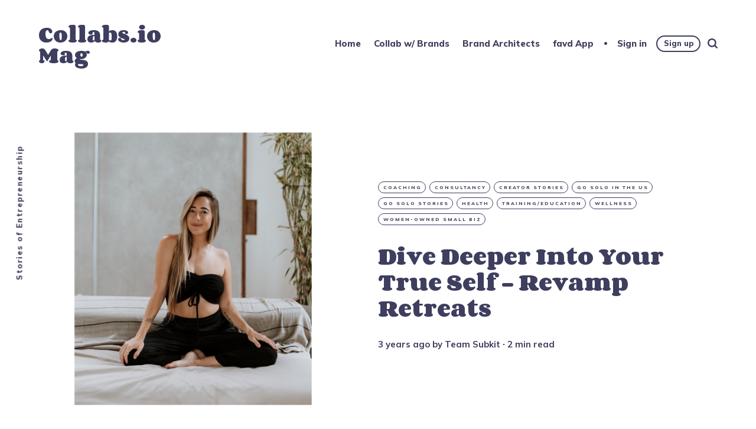

--- FILE ---
content_type: text/html; charset=utf-8
request_url: https://www.collabs.io/mag/revamp-retreats/
body_size: 8645
content:
<!DOCTYPE html>
<html lang="en">
	<head>
		<meta charset="utf-8">
		<meta http-equiv="X-UA-Compatible" content="IE=edge">
		<title>Dive Deeper Into Your True Self - Revamp Retreats</title>
		<meta name="HandheldFriendly" content="True">
		<meta name="viewport" content="width=device-width, initial-scale=1">
		<link rel="preconnect" href="https://fonts.googleapis.com"> 
<link rel="preconnect" href="https://fonts.gstatic.com" crossorigin>
<link rel="preload" as="style" href="https://fonts.googleapis.com/css2?family=Corben:wght@700&family=Mulish:ital,wght@0,400;0,700;0,800;1,400;1,700&display=swap">
<link rel="stylesheet" href="https://fonts.googleapis.com/css2?family=Corben:wght@700&family=Mulish:ital,wght@0,400;0,700;0,800;1,400;1,700&display=swap">		<link rel="stylesheet" type="text/css" href="https://www.collabs.io/mag/assets/css/screen.css?v=5013b0929e">
		<meta name="description" content="Interested in starting your own entrepreneurial journey but unsure what to expect? Then read up on our interview with Kori Zornes.">
    <link rel="icon" href="https://www.collabs.io/mag/content/images/size/w256h256/2024/05/collabs.io-logo-sign-profile-white-large-2.png" type="image/png">
    <link rel="canonical" href="https://www.collabs.io/mag/revamp-retreats/">
    <meta name="referrer" content="no-referrer-when-downgrade">
    
    <meta property="og:site_name" content="Collabs.io Mag">
    <meta property="og:type" content="article">
    <meta property="og:title" content="Dive Deeper Into Your True Self - Revamp Retreats">
    <meta property="og:description" content="Revamp Retreats is a transformational retreat collective -- running inspiring and life-changing retreats around the world with the best healers, teachers, and leaders.">
    <meta property="og:url" content="https://www.collabs.io/mag/revamp-retreats/">
    <meta property="og:image" content="https://www.collabs.io/mag/content/images/size/w1200/2023/03/141a1742-382e-4b92-b872-c087c94c2dad-profile_picture-DSC00091-2-2.png">
    <meta property="article:published_time" content="2023-03-23T08:28:06.000Z">
    <meta property="article:modified_time" content="2023-03-23T08:28:06.000Z">
    <meta property="article:tag" content="Coaching">
    <meta property="article:tag" content="Consultancy">
    <meta property="article:tag" content="Creator Stories">
    <meta property="article:tag" content="Go Solo in the US">
    <meta property="article:tag" content="Go Solo Stories">
    <meta property="article:tag" content="Health">
    <meta property="article:tag" content="Training/Education">
    <meta property="article:tag" content="Wellness">
    <meta property="article:tag" content="Women-Owned Small Biz">
    
    <meta name="twitter:card" content="summary_large_image">
    <meta name="twitter:title" content="Dive Deeper Into Your True Self - Revamp Retreats">
    <meta name="twitter:description" content="Revamp Retreats is a transformational retreat collective -- running inspiring and life-changing retreats around the world with the best healers, teachers, and leaders.">
    <meta name="twitter:url" content="https://www.collabs.io/mag/revamp-retreats/">
    <meta name="twitter:image" content="https://www.collabs.io/mag/content/images/size/w1200/2023/03/141a1742-382e-4b92-b872-c087c94c2dad-profile_picture-DSC00091-2-2.png">
    <meta name="twitter:label1" content="Written by">
    <meta name="twitter:data1" content="Team Subkit">
    <meta name="twitter:label2" content="Filed under">
    <meta name="twitter:data2" content="Coaching, Consultancy, Creator Stories, Go Solo in the US, Go Solo Stories, Health, Training/Education, Wellness, Women-Owned Small Biz">
    <meta name="twitter:site" content="@collabsio">
    <meta property="og:image:width" content="1200">
    <meta property="og:image:height" content="747">
    
    <script type="application/ld+json">
{
    "@context": "https://schema.org",
    "@type": "Article",
    "publisher": {
        "@type": "Organization",
        "name": "Collabs.io Mag",
        "url": "https://www.collabs.io/mag/",
        "logo": {
            "@type": "ImageObject",
            "url": "https://www.collabs.io/mag/content/images/size/w256h256/2024/05/collabs.io-logo-sign-profile-white-large-2.png",
            "width": 60,
            "height": 60
        }
    },
    "author": {
        "@type": "Person",
        "name": "Team Subkit",
        "image": {
            "@type": "ImageObject",
            "url": "https://www.collabs.io/mag/content/images/2023/07/1625489650048.jpg",
            "width": 200,
            "height": 200
        },
        "url": "https://www.collabs.io/mag/author/teamsubkit/",
        "sameAs": []
    },
    "headline": "Dive Deeper Into Your True Self - Revamp Retreats",
    "url": "https://www.collabs.io/mag/revamp-retreats/",
    "datePublished": "2023-03-23T08:28:06.000Z",
    "dateModified": "2023-03-23T08:28:06.000Z",
    "image": {
        "@type": "ImageObject",
        "url": "https://www.collabs.io/mag/content/images/size/w1200/2023/03/141a1742-382e-4b92-b872-c087c94c2dad-profile_picture-DSC00091-2-2.png",
        "width": 1200,
        "height": 747
    },
    "keywords": "Coaching, Consultancy, Creator Stories, Go Solo in the US, Go Solo Stories, Health, Training/Education, Wellness, Women-Owned Small Biz",
    "description": "Revamp Retreats is a transformational retreat collective -- running inspiring and life-changing retreats around the world with the best healers, teachers, and leaders. ",
    "mainEntityOfPage": "https://www.collabs.io/mag/revamp-retreats/"
}
    </script>

    <meta name="generator" content="Ghost 6.12">
    <link rel="alternate" type="application/rss+xml" title="Collabs.io Mag" href="https://www.collabs.io/mag/rss/">
    <script defer src="https://cdn.jsdelivr.net/ghost/portal@~2.56/umd/portal.min.js" data-i18n="true" data-ghost="https://www.collabs.io/mag/" data-key="0555d4658839de1cbd61adbc3a" data-api="https://gosolo.ghost.io/mag/ghost/api/content/" data-locale="en" crossorigin="anonymous"></script><style id="gh-members-styles">.gh-post-upgrade-cta-content,
.gh-post-upgrade-cta {
    display: flex;
    flex-direction: column;
    align-items: center;
    font-family: -apple-system, BlinkMacSystemFont, 'Segoe UI', Roboto, Oxygen, Ubuntu, Cantarell, 'Open Sans', 'Helvetica Neue', sans-serif;
    text-align: center;
    width: 100%;
    color: #ffffff;
    font-size: 16px;
}

.gh-post-upgrade-cta-content {
    border-radius: 8px;
    padding: 40px 4vw;
}

.gh-post-upgrade-cta h2 {
    color: #ffffff;
    font-size: 28px;
    letter-spacing: -0.2px;
    margin: 0;
    padding: 0;
}

.gh-post-upgrade-cta p {
    margin: 20px 0 0;
    padding: 0;
}

.gh-post-upgrade-cta small {
    font-size: 16px;
    letter-spacing: -0.2px;
}

.gh-post-upgrade-cta a {
    color: #ffffff;
    cursor: pointer;
    font-weight: 500;
    box-shadow: none;
    text-decoration: underline;
}

.gh-post-upgrade-cta a:hover {
    color: #ffffff;
    opacity: 0.8;
    box-shadow: none;
    text-decoration: underline;
}

.gh-post-upgrade-cta a.gh-btn {
    display: block;
    background: #ffffff;
    text-decoration: none;
    margin: 28px 0 0;
    padding: 8px 18px;
    border-radius: 4px;
    font-size: 16px;
    font-weight: 600;
}

.gh-post-upgrade-cta a.gh-btn:hover {
    opacity: 0.92;
}</style>
    <script defer src="https://cdn.jsdelivr.net/ghost/sodo-search@~1.8/umd/sodo-search.min.js" data-key="0555d4658839de1cbd61adbc3a" data-styles="https://cdn.jsdelivr.net/ghost/sodo-search@~1.8/umd/main.css" data-sodo-search="https://gosolo.ghost.io/mag/" data-locale="en" crossorigin="anonymous"></script>
    
    <link href="https://www.collabs.io/mag/webmentions/receive/" rel="webmention">
    <script defer src="/mag/public/cards.min.js?v=5013b0929e"></script>
    <link rel="stylesheet" type="text/css" href="/mag/public/cards.min.css?v=5013b0929e">
    <script defer src="/mag/public/member-attribution.min.js?v=5013b0929e"></script>
    <script defer src="/mag/public/ghost-stats.min.js?v=5013b0929e" data-stringify-payload="false" data-datasource="analytics_events" data-storage="localStorage" data-host="https://www.collabs.io/mag/.ghost/analytics/api/v1/page_hit"  tb_site_uuid="fe5955ce-11a9-48c2-837e-6927d128a3ea" tb_post_uuid="a8977852-380e-4644-9aaa-a8970851693c" tb_post_type="post" tb_member_uuid="undefined" tb_member_status="undefined"></script><style>:root {--ghost-accent-color: #c49d12;}</style>
    <link rel="icon" href="https://19575727.fs1.hubspotusercontent-na1.net/hubfs/19575727/collabs.io-favicon.png" />
<style>
    .copyright { display: none; }
    .theme-text { display: none; }
    .theme-icon-system { display: none; }
    .social-item-rss { display: none; }
</style>


<script src="https://cdn.cookiehub.eu/c2/9661621b.js"></script>
<script type="text/javascript">
document.addEventListener("DOMContentLoaded", function(event) {
var cpm = {};
window.cookiehub.load(cpm);
});
</script>


<!-- Google tag (gtag.js) -->
    <script async src="https://www.googletagmanager.com/gtag/js?id=G-D8NYL9LZSS"></script>
    <script> window.dataLayer = window.dataLayer || []; function gtag() { dataLayer.push(arguments) } gtag('js', new Date()); gtag('config', 'G-D8NYL9LZSS'); </script>
	</head>
	<body class="post-template tag-coaching tag-hash-color-copper tag-consultancy tag-creator-stories tag-go-solo-in-the-us tag-gosolostories tag-health tag-training-education tag-wellness tag-women-owned-small-biz">
		<div class="global-container">
			
			<header class="header-section global-section">
	<div class="header-wrap global-wrap global-flex">
		<div class="header-logo global-flex">
			<a class="no-logo" href="https://www.collabs.io/mag">Collabs.io Mag</a>
		</div>
		<div class="header-nav global-flex">
			<input id="toggle" type="checkbox">
			<label for="toggle" class="nav-label hamburger">
				<span class="hamburger-inner">
					<span class="hamburger-bar"></span>
					<span class="hamburger-bar"></span>
					<span class="hamburger-bar"></span>
				</span>
			</label>
			<div class="nav-toggle is-search">
				<nav>
					<ul>
						<li class="nav-item-home">
	<a href="https://www.collabs.io/mag/">Home</a>
</li>
<li class="nav-item-collab-w-brands">
	<a href="https://collabs.io">Collab w/ Brands</a>
</li>
<li class="nav-item-brand-architects">
	<a href="https://www.collabs.io/mag/tag/brand-architects/">Brand Architects</a>
</li>
<li class="nav-item-favd-app">
	<a href="https://favd.co">favd App</a>
</li>

						<li class="members-login-panel-section">
	<a class="members-signin" href="https://www.collabs.io/mag/signin/">Sign in</a>
	<a class="members-signup" href="https://www.collabs.io/mag/signup/">Sign up</a>
</li>
						<li class="search-open" data-ghost-search><span>Search</span><svg class="global-svg" role="img" viewBox="0 0 24 24" xmlns="http://www.w3.org/2000/svg"><path d="M19.063 16.384l4.325 4.323c.391.392.63.924.611 1.475-.032.926-.646 1.649-1.68 1.736-.551.046-1.086-.22-1.476-.61l-4.325-4.325c-1.706 1.131-4.034 1.895-6.08 1.893C4.673 20.875 0 16.202 0 10.438 0 4.673 4.673 0 10.438 0c5.764 0 10.437 4.673 10.437 10.438 0 2.127-.718 4.294-1.812 5.945v.001zm-8.625 1.032c3.839 0 6.997-3.161 6.997-7 0-3.84-3.16-7-6.999-7-3.84 0-7.001 3.16-7.001 7 0 3.839 3.161 6.998 7.001 6.998l.002.002z"/></svg></li>
					</ul>
				</nav>
			</div>
		</div>
	</div>
</header>			<div class="global-main">
				<span class="global-color-label is-color is-color-dark"></span>
<article class="post-section">
	<div class="post-header global-flex is-image">
		<div class="post-image-wrap global-image">
			<img src="https://www.collabs.io/mag/content/images/2023/03/141a1742-382e-4b92-b872-c087c94c2dad-profile_picture-DSC00091-2-2.png" loading="lazy" alt="Dive Deeper Into Your True Self - Revamp Retreats">		</div>
		<div class="post-title-wrap global-flex">
			<div class="post-title-content">
				<div class="post-tags global-tags">
					<a href="/mag/tag/coaching/">Coaching</a><a href="/mag/tag/consultancy/">Consultancy</a><a href="/mag/tag/creator-stories/">Creator Stories</a><a href="/mag/tag/go-solo-in-the-us/">Go Solo in the US</a><a href="/mag/tag/gosolostories/">Go Solo Stories</a><a href="/mag/tag/health/">Health</a><a href="/mag/tag/training-education/">Training/Education</a><a href="/mag/tag/wellness/">Wellness</a><a href="/mag/tag/women-owned-small-biz/">Women-Owned Small Biz</a>
				</div>
				<h1 class="post-title">Dive Deeper Into Your True Self - Revamp Retreats</h1>
				<div class="post-meta global-meta">
					<time datetime="2023-03-23"> 3 years ago</time>
					by
					<a href="/mag/author/teamsubkit/">Team Subkit</a>
					<span>∙ 2 min read</span>
				</div>
			</div>
		</div>
	</div>
	<div class="post-content">
		<p>Interested in starting your own entrepreneurial journey but unsure what to expect? Then read up on our interview with<strong> Kori Zornes</strong>, Founder of <strong>Revamp Retreats</strong>, located in Los Angeles, CA, USA.</p><h3 id="whats-your-business-and-who-are-your-customers">What's your business, and who are your customers?</h3><p>Revamp Retreats is a transformational retreat collective -- running inspiring and life-changing retreats around the world with the best healers, teachers, and leaders. We also teach you how to lead your own retreats, build community and create impact. The people who come to us are those that are looking for something bigger -- more depth, freedom, abundance, community, and adventure.</p><figure class="kg-card kg-image-card"><img src="https://www.collabs.io/mag/content/images/2023/03/309713457_434203632136619_1788584599317455514_n.png" class="kg-image" alt loading="lazy" width="1046" height="745" srcset="https://www.collabs.io/mag/content/images/size/w600/2023/03/309713457_434203632136619_1788584599317455514_n.png 600w, https://www.collabs.io/mag/content/images/size/w1000/2023/03/309713457_434203632136619_1788584599317455514_n.png 1000w, https://www.collabs.io/mag/content/images/2023/03/309713457_434203632136619_1788584599317455514_n.png 1046w" sizes="(min-width: 720px) 720px"></figure><h3 id="tell-us-about-yourself">Tell us about yourself</h3><p>I went from corporate life to living in Bali, running a successful retreat company and community. Ten years ago, I went on my first retreat, and it was that 'aha' moment that shifted the rest of my life. I realized, like most, I was living by the standards of my parents, society, media, etc. After my first retreat, I realized I truly create my own reality and can design the life of my dreams. Years later, I started Revamp Retreats so I could support others on this same path. Each day I am motivated to make an impact on this world. It starts at home in my own life, with my family, and from there, it moves to my business and to building a community that will change the culture of the world.</p><h3 id="whats-your-biggest-accomplishment-as-a-business-owner">What's your biggest accomplishment as a business owner?</h3><p>Going all in from the start -- 15 retreats in year 1, six-figure profit, and TONS of impact on both the guests and communities around the world.</p><h3 id="whats-one-of-the-hardest-things-that-comes-with-being-a-business-owner">What's one of the hardest things that comes with being a business owner?</h3><p>Entrepreneurship is a rollercoaster journey. One of the hardest things has been finding life balance as a new mama while also growing something I deeply care about.</p><h3 id="what-are-the-top-tips-youd-give-to-anyone-looking-to-start-run-and-grow-a-business-today">What are the top tips you'd give to anyone looking to start, run and grow a business today?</h3><ol><li>Go all in -- go bigger than you imagine.</li><li>Get a coach/support.</li><li>Don't be afraid to fail, pivot, or change course -- it's all part of the journey.</li></ol><h3 id="where-can-people-find-you-and-your-business">Where can people find you and your business?</h3><p>Website: <a href="https://www.revampretreats.com/?ref=collabs.io">https://www.revampretreats.com/</a><br>Facebook: <a href="https://www.facebook.com/revampretreats/">https://www.facebook.com/revampretreats/</a><br>Instagram: <a href="https://www.instagram.com/herwanderlustsoul?ref=collabs.io">https://www.instagram.com/herwanderlustsoul</a></p><hr><p>If you like what you've read here and have your own story as a solo or small business entrepreneur that you'd like to share, then please answer <a href="https://subk.it/yourstory?ref=collabs.io"><strong>these interview questions</strong></a>. We'd love to feature your journey on these pages.</p><p>Turn your craft into recurring revenue with Subkit. Start your subscription offering in minutes and supercharge it with growth levers. <a href="https://subk.it/join?ref=collabs.io" rel="noopener noreferrer"><strong>Get early access here</strong></a>.</p>
		<div class="share-section">
	<div class="share-wrap">
		<small class="share-heading global-heading">
		Share this Article
		</small>
		<div class="share-icons">
			<a href="https://twitter.com/intent/tweet?text=Dive%20Deeper%20Into%20Your%20True%20Self%20-%20Revamp%20Retreats&amp;url=https://www.collabs.io/mag/revamp-retreats/" target="_blank" rel="noopener" aria-label="share Twitter">
				<svg class="global-svg" role="img" viewBox="0 0 24 24" xmlns="http://www.w3.org/2000/svg"><path d="M23.954 4.569c-.885.389-1.83.654-2.825.775 1.014-.611 1.794-1.574 2.163-2.723-.951.555-2.005.959-3.127 1.184-.896-.959-2.173-1.559-3.591-1.559-2.717 0-4.92 2.203-4.92 4.917 0 .39.045.765.127 1.124C7.691 8.094 4.066 6.13 1.64 3.161c-.427.722-.666 1.561-.666 2.475 0 1.71.87 3.213 2.188 4.096-.807-.026-1.566-.248-2.228-.616v.061c0 2.385 1.693 4.374 3.946 4.827-.413.111-.849.171-1.296.171-.314 0-.615-.03-.916-.086.631 1.953 2.445 3.377 4.604 3.417-1.68 1.319-3.809 2.105-6.102 2.105-.39 0-.779-.023-1.17-.067 2.189 1.394 4.768 2.209 7.557 2.209 9.054 0 13.999-7.496 13.999-13.986 0-.209 0-.42-.015-.63.961-.689 1.8-1.56 2.46-2.548l-.047-.02z"/></svg>			</a>
			<a href="https://www.facebook.com/sharer/sharer.php?u=https://www.collabs.io/mag/revamp-retreats/" target="_blank" rel="noopener" aria-label="share Facebook">
				<svg class="global-svg" role="img" viewBox="0 0 24 24" xmlns="http://www.w3.org/2000/svg"><path d="M23.9981 11.9991C23.9981 5.37216 18.626 0 11.9991 0C5.37216 0 0 5.37216 0 11.9991C0 17.9882 4.38789 22.9522 10.1242 23.8524V15.4676H7.07758V11.9991H10.1242V9.35553C10.1242 6.34826 11.9156 4.68714 14.6564 4.68714C15.9692 4.68714 17.3424 4.92149 17.3424 4.92149V7.87439H15.8294C14.3388 7.87439 13.8739 8.79933 13.8739 9.74824V11.9991H17.2018L16.6698 15.4676H13.8739V23.8524C19.6103 22.9522 23.9981 17.9882 23.9981 11.9991Z"/></svg>			</a>
			<a href="javascript:" id="copy" class="share-copy" data-clipboard-target="#share-input" aria-label="copy link">
				<svg class="global-svg" role="img" viewBox="0 0 24 24" xmlns="http://www.w3.org/2000/svg"><path d="M20.33 13.04h-4.155v4.154h-2.078v-4.155H9.942v-2.077h4.155V6.806h2.078v4.156h4.154v2.077zM8.902 18.58a6.582 6.582 0 0 1 0-13.162c.068 0 .135.007.202.009a8.874 8.874 0 0 0-.001 13.144c-.067 0-.133.009-.2.009zm6.194-15.484a8.876 8.876 0 0 0-3.087.56A8.904 8.904 0 0 0 0 12a8.903 8.903 0 0 0 8.903 8.905 8.893 8.893 0 0 0 3.103-.563 8.854 8.854 0 0 0 3.09.563A8.903 8.903 0 0 0 24 12a8.904 8.904 0 0 0-8.903-8.903z"/></svg>			</a>
			<span class="share-alert">
			The link has been copied!
		</span>
		</div>
		<input id="share-input" class="share-input" type="text" value="https://www.collabs.io/mag/revamp-retreats/" aria-hidden="true">
	</div>
</div>	</div>
</article>
<div id="indicator" class="post-indicator"></div>
<div class="related-section global-section">
	<div class="related-wrap pinned-wrap global-flex">
		<small class="related-heading global-heading">
		You might also like
		</small>
		<div class="pinned-item global-item global-flex pinned-item-1 is-image is-color is-color-light post tag-consultancy tag-hash-color-coral tag-coaching tag-go-solo-in-the-us tag-gosolostories tag-women-owned-small-biz">
	<a href="/mag/holosophy-leadership-consulting/" class="global-link" aria-label="related Master Leadership Transitions with Holosophy Leadership Consulting"></a>
	<div class="global-label">
		Consultancy
	</div>
	<div class="pinned-content">
		<div class="pinned-meta global-meta">
			by
			<a href="/mag/author/teamsubkit/">Team Subkit</a>
		</div>
		<h3 class="pinned-title">Master Leadership Transitions with Holosophy Leadership Consulting</h3>
	</div>
	<div class="pinned-image color-image global-image">
		<img src="https://www.collabs.io/mag/content/images/2024/06/2d722826-1f18-47d4-ab77-f8bc94fafef3-profile_picture-updated-bio-photo.png" loading="lazy" alt="Master Leadership Transitions with Holosophy Leadership Consulting">	</div>
</div>		<div class="pinned-item global-item global-flex pinned-item-2 is-image is-color is-color-light post tag-consultancy tag-hash-color-coral tag-coaching tag-go-solo-in-the-us tag-gosolostories tag-non-profit tag-women-owned-small-biz tag-training-education">
	<a href="/mag/relatable-nonprofit/" class="global-link" aria-label="related Empowering Nonprofit Leaders: The Success Story of Relatable Nonprofit"></a>
	<div class="global-label">
		Consultancy
	</div>
	<div class="pinned-content">
		<div class="pinned-meta global-meta">
			by
			<a href="/mag/author/teamsubkit/">Team Subkit</a>
		</div>
		<h3 class="pinned-title">Empowering Nonprofit Leaders: The Success Story of Relatable Nonprofit</h3>
	</div>
	<div class="pinned-image color-image global-image">
		<img src="https://www.collabs.io/mag/content/images/2024/05/6400604a-b5ac-457e-a47b-54590c026085-profile_picture-Catalina-Parker-3--6-.png" loading="lazy" alt="Empowering Nonprofit Leaders: The Success Story of Relatable Nonprofit">	</div>
</div>		<div class="pinned-item global-item global-flex pinned-item-3 is-image is-color is-color-dark post tag-food-bev tag-hash-color-eggplant tag-coaching tag-fitness-2 tag-content-creation tag-creator-stories tag-health tag-influencer-series tag-wellness">
	<a href="/mag/justine-colbert/" class="global-link" aria-label="related Justine Colbert: Crafting Wholesome Plant-Based Recipes"></a>
	<div class="global-label">
		Food &amp; Bev
	</div>
	<div class="pinned-content">
		<div class="pinned-meta global-meta">
			by
			<a href="/mag/author/teamsubkit/">Team Subkit</a>
		</div>
		<h3 class="pinned-title">Justine Colbert: Crafting Wholesome Plant-Based Recipes</h3>
	</div>
	<div class="pinned-image color-image global-image">
		<img src="https://www.collabs.io/mag/content/images/2024/05/337251556_203491942282095_3109837998317891100_n.png" loading="lazy" alt="Justine Colbert: Crafting Wholesome Plant-Based Recipes">	</div>
</div>	</div>
</div>
<aside class="nextprev-section global-section">
	<div class="nextprev-wrap global-flex">
		<div class="next-wrap global-item global-flex is-image is-color is-color-light post tag-hash-color-coral tag-creator-stories tag-go-solo-in-the-us tag-gosolostories tag-health tag-wellness">
			<a href="/mag/eric-north/" class="next-link global-link" aria-label="next Post"></a>
			<section>
				<small class="nextprev-heading next-heading global-heading">
				
<svg class="global-svg" role="img" viewBox="0 0 24 24" xmlns="http://www.w3.org/2000/svg"><path d="M16.69 9.847L13.1 6.189a2.151 2.151 0 0 1-.616-1.507c0-1.181.972-2.153 2.152-2.153.578 0 1.132.233 1.537.645l7.12 7.257c.091.092.172.191.242.295a2.15 2.15 0 0 1-.151 2.843l-7.12 7.257a2.156 2.156 0 0 1-1.537.645 2.163 2.163 0 0 1-2.152-2.152c0-.564.221-1.106.616-1.508l3.59-3.659H2.152A2.163 2.163 0 0 1 0 11.999c0-1.18.971-2.152 2.152-2.152H16.69z"/></svg>

Newer Article
				</small>
				<h3 class="nextprev-title">Live a Healthy, Fit, Balanced Lifestyle - Eric North</h3>
				<div class="nextprev-image color-image global-image">
					<img src="https://www.collabs.io/mag/content/images/2023/03/b6e74d39-5c59-452f-a4c9-99d3e3f029eb-profile_picture-HW7-8_21.png" loading="lazy" alt="Live a Healthy, Fit, Balanced Lifestyle - Eric North">				</div>
			</section>
		</div>
		<div class="prev-wrap global-item global-flex is-image is-color is-color-dark post tag-books tag-hash-color-carmine tag-consultancy tag-creator-stories tag-go-solo-in-the-us tag-gosolostories tag-training-education tag-public-speaking">
			<a href="/mag/small-business-pro-university/" class="prev-link global-link" aria-label="previous Post"></a>
			<section>
				<small class="nextprev-heading prev-heading global-heading">
				Older Article
<svg class="global-svg" role="img" viewBox="0 0 24 24" xmlns="http://www.w3.org/2000/svg"><path d="M16.69 9.847L13.1 6.189a2.151 2.151 0 0 1-.616-1.507c0-1.181.972-2.153 2.152-2.153.578 0 1.132.233 1.537.645l7.12 7.257c.091.092.172.191.242.295a2.15 2.15 0 0 1-.151 2.843l-7.12 7.257a2.156 2.156 0 0 1-1.537.645 2.163 2.163 0 0 1-2.152-2.152c0-.564.221-1.106.616-1.508l3.59-3.659H2.152A2.163 2.163 0 0 1 0 11.999c0-1.18.971-2.152 2.152-2.152H16.69z"/></svg>


				</small>
				<h3 class="nextprev-title">Learn, Profit, Grow - Small Business Pro University</h3>
				<div class="nextprev-image color-image global-image">
					<img src="https://www.collabs.io/mag/content/images/2023/03/338757eb-3719-4d77-9717-d150933340db-profile_picture-AF_Training.png" loading="lazy" alt="Learn, Profit, Grow - Small Business Pro University">				</div>
			</section>
		</div>
	</div>
</aside><div class="comments-section global-section">
	<div class="comments-wrap">
		<div class="comments-content">
		</div>
	</div>
</div>

				<div class="subscribe-section">
	<div class="subscribe-wrap">
		<div class="subscribe-content">
			<form data-members-form="subscribe" data-members-autoredirect="false" class="subscribe-form">
				<h3 class="subscribe-title">Subscribe to see what we&#x27;re thinking</h3>
				<div class="subscribe-ityped">
					<span id="ityped"></span>
				</div>
				<input data-members-email class="subscribe-input global-input" type="email" placeholder="Your email address" aria-label="Your email address" required>
				<button class="subscribe-button global-button" type="submit">Subscribe</button>
				<script>
				const iTypedText = ["Start your day with Collabs.io Mag"];
				</script>
			</form>
			<p class="subscribe-alert subscribe-alert-loading">Processing your application</p>
			<p class="subscribe-alert subscribe-alert-error">There was an error sending the email</p>
			<div class="subscribe-success">
				<h3 class="subscribe-title">Great!</h3>
				<p>Check your inbox and click the link to confirm your subscription</p>
			</div>
		</div>
	</div>
</div>
				<div class="description-section global-flex">Stories of Entrepreneurship</div>
			</div>
			<footer class="footer-section global-footer global-section">
	<div class="footer-wrap global-wrap global-flex">
		<div class="footer-nav">
			<nav>
				<ul>
					<li class="nav-item-youtube">
	<a href="https://www.youtube.com/@collabsio">Youtube</a>
</li>
<li class="nav-item-apple-podcasts">
	<a href="https://podcasts.apple.com/us/podcast/brand-architects/id1754391819">Apple Podcasts</a>
</li>
<li class="nav-item-spotify">
	<a href="https://open.spotify.com/show/5YnCITz5lPc8Aj6mSlmgHR?ref=collabs.io">Spotify</a>
</li>
<li class="nav-item-instagram">
	<a href="https://www.instagram.com/collabsio/">Instagram</a>
</li>
<li class="nav-item-cookie-settings">
	<a href="javascript:showAxeptioButton()">Cookie Settings</a>
</li>

				</ul>
			</nav>
		</div>
		<div class="footer-icons global-flex">
			<a href="https://x.com/collabsio" aria-label="link Twitter"><svg class="global-svg" role="img" viewBox="0 0 24 24" xmlns="http://www.w3.org/2000/svg"><path d="M23.954 4.569c-.885.389-1.83.654-2.825.775 1.014-.611 1.794-1.574 2.163-2.723-.951.555-2.005.959-3.127 1.184-.896-.959-2.173-1.559-3.591-1.559-2.717 0-4.92 2.203-4.92 4.917 0 .39.045.765.127 1.124C7.691 8.094 4.066 6.13 1.64 3.161c-.427.722-.666 1.561-.666 2.475 0 1.71.87 3.213 2.188 4.096-.807-.026-1.566-.248-2.228-.616v.061c0 2.385 1.693 4.374 3.946 4.827-.413.111-.849.171-1.296.171-.314 0-.615-.03-.916-.086.631 1.953 2.445 3.377 4.604 3.417-1.68 1.319-3.809 2.105-6.102 2.105-.39 0-.779-.023-1.17-.067 2.189 1.394 4.768 2.209 7.557 2.209 9.054 0 13.999-7.496 13.999-13.986 0-.209 0-.42-.015-.63.961-.689 1.8-1.56 2.46-2.548l-.047-.02z"/></svg></a>
			

		</div>
		<div class="footer-copyright">
			<a href="https://www.collabs.io/mag">Collabs.io Mag</a> &copy; 2026. 
			All Right Reserved. Published with <a href="https://ghost.org" target="_blank" rel="noopener noreferrer">Ghost</a> & <a href="https://fueko.net" target="_blank" rel="noopener">Maido</a>.
		</div>
	</div>
</footer>			<div id="notifications" class="global-notification">
	<div class="subscribe">You&#x27;ve successfully subscribed to Collabs.io Mag</div>
	<div class="signin">Welcome back! You&#x27;ve successfully signed in.</div>
	<div class="signup">Great! You&#x27;ve successfully signed up.</div>
	<div class="update-email">Success! Your email is updated.</div>
	<div class="expired">Your link has expired</div>
	<div class="checkout-success">Success! Your account is fully activated, you now have access to all content.</div>
</div>
		</div>
				<script src="https://www.collabs.io/mag/assets/js/post.js?v=5013b0929e"></script>
		<script src="https://www.collabs.io/mag/assets/js/global.js?v=5013b0929e"></script>
		<script>document.addEventListener("DOMContentLoaded",function(){const a=document.body;a.classList.add("is-loaded")})</script>
		<script>
!function(){"use strict";const p=new URLSearchParams(window.location.search),isAction=p.has("action"),isStripe=p.has("stripe"),success=p.get("success"),action=p.get("action"),stripe=p.get("stripe"),n=document.getElementById("notifications"),a="is-subscribe",b="is-signin",c="is-signup",f="is-update-email",d="is-expired",e="is-checkout-success";p&&(isAction&&(action=="subscribe"&&success=="true"&&n.classList.add(a),action=="signup-paid"&&success=="true"&&n.classList.add(a),action=="signin"&&success=="true"&&n.classList.add(b),action=="signup"&&success=="true"&&n.classList.add(c),action=="updateEmail"&&success=="true"&&n.classList.add(f),success=="false"&&n.classList.add(d)),isStripe&&stripe=="success"&&n.classList.add(e),(isAction||isStripe)&&setTimeout(function(){window.history.replaceState(null,null,window.location.pathname),n.classList.remove(a,b,c,d,e,f)},5000))}();
</script>

		
		
	</body>
</html>